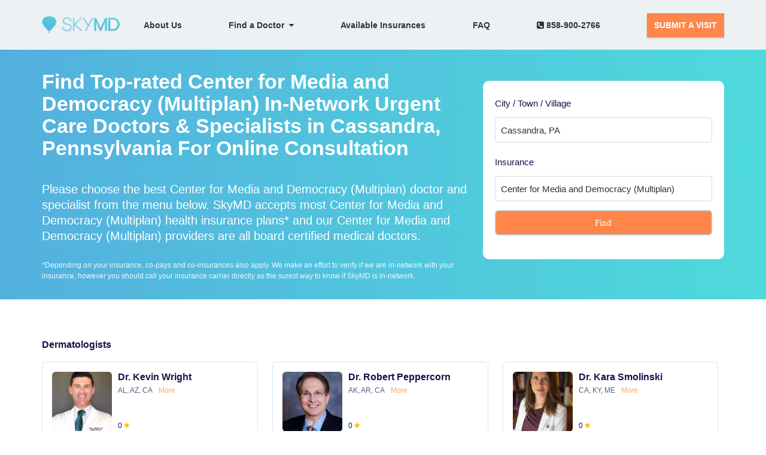

--- FILE ---
content_type: text/html; charset=utf-8
request_url: https://www.skymd.com/insurances/center-for-media-and-democracy-(multiplan)/cassandra-pa
body_size: 14689
content:
<!DOCTYPE html>
<html class=" js flexbox canvas canvastext webgl no-touch geolocation postmessage websqldatabase indexeddb hashchange history draganddrop websockets rgba hsla multiplebgs backgroundsize borderimage borderradius boxshadow textshadow opacity cssanimations csscolumns cssgradients cssreflections csstransforms csstransforms3d csstransitions fontface generatedcontent video audio localstorage sessionstorage webworkers applicationcache svg inlinesvg smil svgclippaths"><!--<![endif]-->
<head>
  <meta http-equiv="Content-Type" content="text/html; charset=UTF-8">
  <meta charset="utf-8">
  <meta name="language" content="english">
  <meta name="viewport" content="width=device-width, user-scalable=no, initial-scale=1.0, minimum-scale=1.0, maximum-scale=1.0">

  <link rel="icon" type="image/png" sizes="32x32" href="https://skymd-web-images.s3.amazonaws.com/images/favicon-32x32.png">
  <link rel="canonical" href="https://www.skymd.com/insurances/center-for-media-and-democracy-(multiplan)/cassandra-pa" />
  <title>Find Top-rated Center for Media and Democracy (Multiplan) In-Network Urgent Care Doctors &amp; Specialists in Cassandra, Pennsylvania For Online Consultation | SkyMD</title>
  <meta property="og:title" content="Find Top-rated Center for Media and Democracy (Multiplan) In-Network Urgent Care Doctors &amp; Specialists in Cassandra, Pennsylvania For Online Consultation | SkyMD" />
  <meta property="og:description" content="SkyMD provides top rated online Center for Media and Democracy (Multiplan) In-Network Urgent Care doctors, Dermatology, Pediatrici specialists in Cassandra, Pennsylvania for online consultation" />
  <meta property="og:image" content="https://skymd-web-images.s3.amazonaws.com/images/logo-small.png" />
  <meta name="description" id="description" content="SkyMD provides top rated online Center for Media and Democracy (Multiplan) In-Network Urgent Care doctors, Dermatology, Pediatrici specialists in Cassandra, Pennsylvania for online consultation">
  <meta name="author" id="author" content="">
  <meta name="title" id="title" content="Find Top-rated Center for Media and Democracy (Multiplan) In-Network Urgent Care Doctors &amp; Specialists in Cassandra, Pennsylvania For Online Consultation | SkyMD">
  <meta name="keywords" id="keywords" content="Center for Media and Democracy (Multiplan) in-network top rated online doctors and specialists,Center for Media and Democracy (Multiplan) participating high-rated telemedicine providers and specialists,Center for Media and Democracy (Multiplan) approved top virtual doctors and specialists,Center for Media and Democracy (Multiplan) insurance top telehealth providers and specialists,Center for Media and Democracy (Multiplan) network top virtual physicians and specialists,Center for Media and Democracy (Multiplan) covered top telemedicine doctors and specialistsonline urgent care,online dermatologist,online pediatrician,online primary care">
  <meta name="twitter:site" content="@getSkyMD">
  <meta name="twitter:card" content="SkyMD">
  <meta name="twitter:creator" content="@getSkyMD">
  <meta property="twitter:url" content="https://www.skymd.com/insurances/center-for-media-and-democracy-(multiplan)/cassandra-pa">
  <meta name="twitter:title" content="Find Top-rated Center for Media and Democracy (Multiplan) In-Network Urgent Care Doctors &amp; Specialists in Cassandra, Pennsylvania For Online Consultation | SkyMD">
  <meta name="twitter:description" content="SkyMD provides top rated online Center for Media and Democracy (Multiplan) In-Network Urgent Care doctors, Dermatology, Pediatrici specialists in Cassandra, Pennsylvania for online consultation">
  <meta name="twitter:image" content="https://eric-skymd-assets.s3.amazonaws.com/images/new_images/logo.png">
  <meta name="twitter:image:alt" content="SkyMD.com">
    <meta name="robots" content="index, follow"/>


    <link rel="stylesheet" href="https://cdnjs.cloudflare.com/ajax/libs/tiny-slider/2.9.4/tiny-slider.css">
    <link rel="stylesheet" href="https://code.jquery.com/ui/1.10.4/themes/ui-lightness/jquery-ui.css">

  <link rel="stylesheet" href="/assets/patient_splash-a469e462349c6b11fd0343d9e5345469b3320f21815150d3561224937d5335f8.css" media="all" />

  

    <!-- Google Tag Manager -->
  <script>(function(w,d,s,l,i){w[l]=w[l]||[];w[l].push({'gtm.start':
  new Date().getTime(),event:'gtm.js'});var f=d.getElementsByTagName(s)[0],
  j=d.createElement(s),dl=l!='dataLayer'?'&l='+l:'';j.async=true;j.defer=true;j.src=
  'https://www.googletagmanager.com/gtm.js?id='+i+dl;f.parentNode.insertBefore(j,f);
  })(window,document,'script','dataLayer','GTM-P72DC2Z');</script>
<!-- End Google Tag Manager -->


  <script>
  (function(i,s,o,g,r,a,m){i['GoogleAnalyticsObject']=r;i[r]=i[r]||function(){
    (i[r].q=i[r].q||[]).push(arguments)},i[r].l=1*new Date();a=s.createElement(o),
    m=s.getElementsByTagName(o)[0];a.async=1;a.defer=true;a.src=g;m.parentNode.insertBefore(a,m)
  })(window,document,'script','//www.google-analytics.com/analytics.js','ga');
  ga('create', 'UA-59744399-1', 'auto');
  ga('send', 'pageview');
  </script>

<!-- Facebook Pixel Code -->
  <script>
    !function(f,b,e,v,n,t,s)
    {if(f.fbq)return;n=f.fbq=function(){n.callMethod?
    n.callMethod.apply(n,arguments):n.queue.push(arguments)};
    if(!f._fbq)f._fbq=n;n.push=n;n.loaded=!0;n.version='2.0';
    n.queue=[];t=b.createElement(e);t.async=!0;t.defer=true;
    t.src=v;s=b.getElementsByTagName(e)[0];
    s.parentNode.insertBefore(t,s)}(window, document,'script',
    'https://connect.facebook.net/en_US/fbevents.js');
    fbq('init', '559932254422759');
    fbq('track', 'PageView');
  </script>
  <noscript><img height="1" width="1" style="display:none"
    src="https://www.facebook.com/tr?id=559932254422759&ev=PageView&noscript=1"/>
  </noscript>
<!-- End Facebook Pixel Code -->

<!-- MS Clarity Code -->
<script type="text/javascript">
  (function(c,l,a,r,i,t,y){
      c[a]=c[a]||function(){(c[a].q=c[a].q||[]).push(arguments)};
      t=l.createElement(r);t.async=1;t.src="https://www.clarity.ms/tag/"+i;
      y=l.getElementsByTagName(r)[0];y.parentNode.insertBefore(t,y);
  })(window, document, "clarity", "script", "bbmhvxyzu7");
</script>
<!-- End MS Clarity Code -->
</head>

<body id="home" cz-shortcut-listen="true" style="overflow: visible;" ng-app="app">
  <script src="https://code.jquery.com/jquery-3.4.1.min.js"></script>
    <!-- Google Tag Manager (noscript) -->
    <noscript><iframe rel='dns-prefetch' src="https://www.googletagmanager.com/ns.html?id=GTM-P72DC2Z"
    height="0" width="0" style="display:none;visibility:hidden"></iframe></noscript>
    <!-- End Google Tag Manager (noscript) -->
      <header class="new_navbar">
  <div class="container">
      <a class="new_navbar_brand" href="/">
        <img id="skymd_logo_mobile" src="https://skymd-web-images.s3.amazonaws.com/images/new_images/logo.png" alt="SkyMD">
      </a>
    <input id="new_navbar_toggle_input" type="checkbox" onchange="onMenuClick()" />
    <a id="track_fixed_see_a_doctor" class="new_navbar_fixed_btn" target="_blank" href="https://patient.skymd.com/signup">SEE A DOCTOR</a>
    <nav class="new_navbar_nav">
      <ul>
        <li>
          <a class="" href="/about">About Us</a>
        </li>
        <li class="dropdown">
          <button class="dropdown-btn" onclick="openSubMenu()">Find a Doctor&nbsp;&nbsp;<i class="fa fa-caret-down" aria-hidden="true"></i></button>
          <div class="dropdown-content">
            <a class="" href="/dermatologist-near-me">Dermatologists Online</a>
            <a class="" href="/urgent-care-near-me">Urgent Care Online</a>
            <a class="" href="/pediatrician-near-me">Pediatrician Online</a>
          </div>
        </li>
        <li class="hide-submenu">
          &emsp;<a class="" href="/dermatologist-near-me">Dermatologists Online</a>
        </li>
        <li class="hide-submenu">
          &emsp;<a class="" href="/urgent-care-near-me">Urgent Care Online</a>
        </li>
        <li class="hide-submenu">
          &emsp;<a class="" href="/pediatrician-near-me">Pediatrician Online</a>
        </li>
        <li class="hidden">
          <a id="track_click_patient_link" class="GTM_patient_portal_header_link" target="_blank" href="https://patient.skymd.com/signup">
            New Patients
          </a>
        </li>
        <li>
          <a id="track_click_insurances_link" href="/insurances">
            Available Insurances
          </a>
        </li>
        <li>
          <a class="" href="https://www.skymd.com/faq">FAQ</a>
        </li>
        <li>
          <a href="tel:8589002766"><i class="fa fa-phone-square" aria-hidden="true"></i>&nbsp;858-900-2766</a>
        </li>
        <li>
          <a id="track_click_button" class="new_navbar_btn" target="_blank" href="https://patient.skymd.com/signup">SUBMIT A VISIT</a>
        </li>
      </ul>
    </nav>
    <label for="new_navbar_toggle_input" class="new_navbar_toggle_button">
        <i id="new_navbar_toggle_icon" class="fa fa-bars"></i>
    </label>
  </div>
</header>

<script>

function onMenuClick() {
  var hamburgerIcon = document.getElementById('new_navbar_toggle_icon');
  var menuCheckboxInput = document.getElementById('new_navbar_toggle_input');

    if(menuCheckboxInput.checked === true) {
      hamburgerIcon.classList.remove('fa-bars');
      hamburgerIcon.classList.add('fa-times');
    } else {
      hamburgerIcon.classList.remove('fa-times');
      hamburgerIcon.classList.add('fa-bars');
    }
}

  function openSubMenu() {
    var submenuItems = document.querySelectorAll('.hide-submenu');

    var hidden = submenuItems.length > 0;

    if (hidden) {
      for (var i = 0; i < submenuItems.length; i++) {
        submenuItems[i].classList.remove('hide-submenu');
        submenuItems[i].classList.add('show-submenu');
      }
    } else {
      submenuItems = document.querySelectorAll('.show-submenu');
      for (var i = 0; i < submenuItems.length; i++) {
        submenuItems[i].classList.remove('show-submenu');
        submenuItems[i].classList.add('hide-submenu');
      }
    }
  }

  (function() {

    var currentPath = window.location.pathname;

    if (window.matchMedia('(max-width: 767px)').matches && currentPath !== '/') {
      document.getElementsByClassName('new_navbar_fixed_btn')[0].style.display = 'block';
    }

    switch (currentPath) {
    case '/':
      document.getElementById('track_click_patient_link').setAttribute('id', 'hpvisit_1');
      document.getElementById('track_click_button').setAttribute('id', 'hpvisit_2');
      // document.getElementById('track_fixed_see_a_doctor').setAttribute('id', 'hpfloat');
      break;
    case '/about':
      document.getElementById('track_click_patient_link').setAttribute('id', 'auvisit_1');
      document.getElementById('track_click_button').setAttribute('id', 'auvisit_2');
      document.getElementById('track_fixed_see_a_doctor').setAttribute('id', 'aufloat');
      break;
    case '/dermatologist-near-me':
      document.getElementById('track_click_patient_link').setAttribute('id', 'dnmvisit_1');
      document.getElementById('track_click_button').setAttribute('id', 'dnmvisit_2');
       document.getElementById('track_fixed_see_a_doctor').setAttribute('id', 'dnmfloat');
      break;
    case '/faq':
      document.getElementById('track_click_patient_link').setAttribute('id', 'faqvisit_1');
      document.getElementById('track_click_button').setAttribute('id', 'faqvisit_2');
      document.getElementById('track_fixed_see_a_doctor').setAttribute('id', 'faqfloat');
      break;
    case '/insurances':
      document.getElementById('track_click_patient_link').setAttribute('id', 'insvisit_1');
      document.getElementById('track_click_button').setAttribute('id', 'insvisit_2');
      document.getElementById('track_fixed_see_a_doctor').setAttribute('id', 'insfloat');
      break; 
    case '/contact':
      document.getElementById('track_click_patient_link').setAttribute('id', 'contvisit_1');
      document.getElementById('track_click_button').setAttribute('id', 'contvisit_2');
      document.getElementById('track_fixed_see_a_doctor').setAttribute('id', 'contactfloat');
      break; 
    case '/privacy':
      document.getElementById('track_click_patient_link').setAttribute('id', 'ppvisit_1');
      document.getElementById('track_click_button').setAttribute('id', 'ppvisit_2');
      document.getElementById('track_fixed_see_a_doctor').setAttribute('id', 'ppfloat');     
      break; 
    case '/tnc':
      document.getElementById('track_click_patient_link').setAttribute('id', 'tncvisit_1');
      document.getElementById('track_click_button').setAttribute('id', 'tncvisit_2');
      document.getElementById('track_fixed_see_a_doctor').setAttribute('id', 'tncfloat'); 
      break; 
    case '/press':
      document.getElementById('track_click_patient_link').setAttribute('id', 'pressvisit_1');
      document.getElementById('track_click_button').setAttribute('id', 'pressvisit_2');
      document.getElementById('track_fixed_see_a_doctor').setAttribute('id', 'pressfloat'); 
      break; 
    default:
      break;  
    }

    if(currentPath.indexOf('/conditions') > -1) {
      document.getElementById('track_click_patient_link').setAttribute('id', 'condvisit_1');
      document.getElementById('track_click_button').setAttribute('id', 'condvisit_2');
      document.getElementById('track_fixed_see_a_doctor').setAttribute('id', 'condfloat');
    }

  })();
</script>

  
<div id="featured_dermatologists">
  <section id="head" class="skymd-gradient-bg">
    <div id="head-section" class="container">
      <div id="head-details">
        <h1>Find Top-rated Center for Media and Democracy (Multiplan) In-Network Urgent Care Doctors &amp; Specialists in Cassandra, Pennsylvania For Online Consultation</h1>
        <br>
        <h2>Please choose the best Center for Media and Democracy (Multiplan) doctor and specialist from the menu below. SkyMD accepts most Center for Media and Democracy (Multiplan) health insurance plans* and our Center for Media and Democracy (Multiplan) providers are all board certified medical doctors.</h2>
        <br>
        <p class="insurance-detail-disclaimer">
          *Depending on your insurance, co-pays and co-insurances also apply. We make an effort to verify if we are in-network with your insurance, however you should call your insurance carrier directly as the surest way to know if SkyMD is in-network.
        </p>
      </div>
      <div id="head-filters" style="display: none;">
        <form onsubmit="onFormSubmit(); return false;">
          <div class="form-group">
            <input type="text" class="form-control" style="display: none;" id="insurance-id" value="828" />
            <input type="text" class="form-control" style="display: none;" id="insurance-param" value="center-for-media-and-democracy-(multiplan)" />
            <input type="text" class="form-control" style="display: none;" id="location-param" value="cassandra-pa" />
            <label style="font-weight: 500; color: #121549; width: 100%; text-align: left;">City / Town / Village</label>
            <input type="search" class="form-control mobile-select" style="margin-bottom: 15px;" id="state-text" placeholder="Enter City / Town / Village" value="Cassandra, PA" />
            <label style="font-weight: 500; color: #121549; width: 100%; text-align: left;">Insurance</label>
            <input type="search" class="form-control mobile-select" style="margin-bottom: 15px;" id="insurance-text" placeholder="Enter Insurance" value="Center for Media and Democracy (Multiplan)" />
            <button type="submit" class="form-control" style="background-color: #ff8648; color: #fff; font-weight: 500; font-family: 'MuseoSans', san-serif;" >
              Find
            </button>
          </div>
        </div>
      </div>
    </div>
  </section>
  
  <div id="loader"></div>
  <div id="error_message" style="margin-top: 15px; text-align: center; color: red;"></div>

  <section id="all-providers" class="container providers-container">
  </section>

</div>

<style type="text/css">
  input[type="search"]::-webkit-search-cancel-button {
    /* Remove default */
    -webkit-appearance: none;
      
    height: 20px;
    width: 20px;
    background-image: url('data:image/svg+xml,%3Csvg xmlns="http://www.w3.org/2000/svg" style="width: 20px; height: 20px;" viewBox="0 0 20 20" fill="grey"%3E%3Cpath fill-rule="evenodd" d="M10 18a8 8 0 100-16 8 8 0 000 16zM8.707 7.293a1 1 0 00-1.414 1.414L8.586 10l-1.293 1.293a1 1 0 101.414 1.414L10 11.414l1.293 1.293a1 1 0 001.414-1.414L11.414 10l1.293-1.293a1 1 0 00-1.414-1.414L10 8.586 8.707 7.293z" clip-rule="evenodd" /%3E%3C/svg%3E');
  }

  #head {
    display: flex;
    justify-content: center;
  }

  #head-section {
    display: flex;
    justify-content: space-between;
    align-items: center;
  }

  #head-details {
    flex: 2;
    max-width: max-content !important; 
    padding: 0 !important;
    margin: 0 !important;
  }
  #head-details h1, h2 {
    text-align: left;
  }

  #head-filters {
    flex: 1;
    margin-left: 10px;
    padding: 20px;
    width: 100%;
    background-color: #FFF;
    border-radius: 10px;
  }

  #loader {
    border: 18px solid #f3f3f3;
    border-radius: 50%;
    border-top: 16px solid #3498db;
    width: 75px;
    height: 75px;
    -webkit-animation: spin 2s linear infinite; /* Safari */
    animation: spin 2s linear infinite;
    position: absolute; 
    top: 0; 
    bottom: 0; 
    left: 0; 
    right: 0; 
    margin: auto; 
  }

  .providers-heading {
    font-weight: 600;
    color: #121549;
  }

  .providers_list {
    display: flex;
    flex-wrap: wrap;
    justify-content: space-between;
    align-items: center;
    row-gap: 20px;
  }

  .insurance {
    flex: 50%;
  }

  .insurance-link {
    font-size: 14px;
    font-weight: 500;
    letter-spacing: 0.77px;
    color: #121549;
  }

  .insurance-provider-container {
    display: flex;
    justify-content: space-between;
    align-items: flex-start;
  }

  .provider-card {
    padding: 16px;
    border: 1px solid #D3E7F1;
    border-radius: 6px;
    display: flex !important;
    flex-direction: column;
    justify-content: space-between;
  }

  .provider-card:not(:first-child) {
    margin-left: 24px;
  }

  .provider-card__head {
    margin-bottom: 10px;
    display: flex;
  }

  .provider-card__tail {
    display: flex;
    flex-direction: column;
    justify-content: space-between;
  }
  
  .provider-card__image {
    width: 100px;
    height: 100px;
    object-fit: cover;
    border-radius: 6px;
  }

  .provider-card__details {
    margin-left: 10px;
    display: flex;
    flex-direction: column;
    justify-content: space-between;
  }

  .provider-card__details--general {
    display: flex;
    flex-direction: column;
  }

  .provider-name {
    margin: 0;
    font-size: 16px;
    font-weight: 600;
    line-height: 1.1;
    color: #121549;
  }

  .provider-city {
    margin: 0;
    margin-top: 4px;
    font-size: 12px;
    font-weight: 300;
    color: #121549;
    opacity: 0.7;
  }

  .provider-card__details--rating {
    display: flex;
    align-items: center;
  }

  .provider-rating {
    margin: 0;
    font-size: 12px;
    font-weight: 300;
    color: #121549;
  }

  .provider-desc {
    margin: 0;
    font-size: 12px;
    font-weight: 300;
    color: #121549;
  }
  
  .provider-cta {
    margin-top: 10px;
    background-color: #ff7d2f;
    font-size: 12px;
    font-weight: bold;
    color: #FFF;
  }
  
  .provider-cta:hover {
    background-color: #ff7d2f;
    color: #FFF;
    opacity: 0.9;
  }

  .dropdown-menu {
    position: relative;
    max-width: 300px;
  }

  .tns-item, tns-item img {
    perspective: 1000;
    backface-visibility: hidden;
    transform: translate3d(0, 0, 0);
    -webkit-perspective: 1000;
    -webkit-backface-visibility: hidden;
    -webkit-transform: translate3d(0, 0, 0);
  }

  .ui-autocomplete {
    max-height: 200px;
    overflow-y: auto;
    overflow-x: hidden;
  }

  * html .ui-autocomplete {
    height: 100px;
  }

  .ui-menu .ui-menu-item a {
    font-weight: 500;
  }

  .ui-menu .ui-menu-item a.ui-state-focus {
    margin: 0;
    font-family: "MuseoSans", sans-serif;
    font-weight: 500;
  }

  .ui-widget-content {
    font-family: "MuseoSans", sans-serif;
    background: #FFF;
    color: #121549;
  }

  .ui-widget-content .ui-state-focus {
    border: 1px solid #59bdf1;
    font-family: "MuseoSans", sans-serif;
    background: #59bdf1;
    font-weight: 500;
    color: #FFF;
  }

  .insurance-detail-disclaimer {
    margin: 0 !important;
    font-weight: 300;
    font-size: 12px !important;
    text-align: left;
    line-height: 1.5;
    opacity: 0.9;
  }

  @media all and (max-width: 990px) {
    div#featured_dermatologists section#head {
      display: block;
    }
  }

  @media all and (max-width: 520px) {
    #head-section {
      flex-direction: column;
    }

    #head-filters {
      margin-left: 0;
    }

    .insurance {
      flex: 100%;
      text-align: center;
    }

    .provider-card:not(:first-child) {
      margin-left: 0;
    }

    .dropdown-menu {
      position: relative;
      max-width: 100%;
    }

    .insurance-detail-disclaimer {
      margin-bottom: 20px !important;
    }
  }
</style>

<script type="text/javascript">
  function populateProviders (providers) {
    var spec = providers.speciality_name.toLowerCase().split(" ")[0];

    $('#all-providers').html(function(i, content) {
      return `${content}<br /><div id="${spec}-providers">
        <p class="providers-heading">
          ${providers.speciality_name}
        </p>
        <div id="${spec}-providers-section" class="provider-slider insurance-provider-container">
        </div>
        <div id="${spec}_providers_control_container" style="margin-top: 10px; display: flex; justify-content: center;">
          <button type="button" style="border-width: 1px; border-radius: 50%; background-color: rgba(18, 21, 73, 0.2); padding: 8px;"><i class="fa fa-long-arrow-left" style="color: #121549;"></i></button>
          <button type="button" style="margin-left: 12px; border-width: 1px; border-radius: 50%; background-color: rgba(18, 21, 73, 0.2); padding: 8px;"><i class="fa fa-long-arrow-right" style="color: #121549;"></i></button>
        </div>
      </div>`;
    });

    var providers_section_html = '';

    providers.providers.forEach(function(provider) {
      var more = '';

      if (provider.licensed_states.length > 3) {
        more = '<span style="display: inline-block; margin-left: 10px; color: #ff7d2f;">More</span>';
      }

      providers_section_html += `<div class="provider-card">
        <a href="${provider.page_url}" title="Learn more">
          <div class="provider-card__head">
            <img src="${provider.gravatar}" class="provider-card__image" />
            <div class="provider-card__details">
              <div class="provider-card__details--general">
                <p class="provider-name">${provider.name}</p>
                <p class="provider-city">${provider.licensed_states.slice(0, 3).join(', ')}${more}</p>
              </div>
              <div class="provider-card__details--rating">
                <p class="provider-rating">${provider.rating}</p>
                <i class="fa fa-star" style="color: rgb(255, 193, 7); font-size: 10px;margin-left: 3px;" aria-hidden="true">
                </i>
              </div>
            </div>
          </div>
          <div class="provider-card__tail">
            <div class="provider-desc" data-show>
              ${provider.about ? provider.about : ""}
            </div>
            <a href="https://patient.skymd.com/signup/${provider.practice_id}/${provider.id}/828" class="provider-cta btn btn-default">
              Consult Now
            </a>
          </div>
        </a>
      </div>`;
    });

    $(`#${spec}-providers-section`).html(providers_section_html);
  }

  function onFormSubmit() {
    var stateVal = $("#state-text").val();
    var insuranceParam = $("#insurance-param").val();
    var cityParam = $("#location-param").val();

    if (stateVal.length > 0 && cityParam) {
      location.href = `/insurances/${insuranceParam}/${cityParam}`;
    } else {
      location.href = `/insurances/${insuranceParam}`;
    }
  }

  function fetchInsurances() {
    var stateText = $("#state-text").val().split(' ').reverse()[0].trim();
    var insuranceVal = $("#insurance-id").val();

    $.ajax({
      url: '/api/v1/websites/providers.json',
      type: 'GET',
      data: {
        "insurance_id": insuranceVal,
        "state": stateText
      },
      beforeSend: function() {
        $('#loader').show();
      },
      complete: function() {
        $('#loader').hide();
      },
      success: function(data) {
        var providersPresent = Object.keys(data).some(speciality => {
          return data[speciality].providers.length > 0;
        });

        if (providersPresent) {
          $('#all-providers').show();
          $('#error_message').html("");

          var sliders = [];

          Object.keys(data).map(speciality => {
            if (data[speciality].providers.length > 0) {
              populateProviders(data[speciality]);

              sliders.push(data[speciality].speciality_name.toLowerCase().split(" ")[0])
            }
          });

          init();

          sliders.forEach(slider => {
            var slider = tns({
              container: `#${slider}-providers-section`,
              slideBy: 'page',
              arrowKeys: true,
              controlsContainer: `#${slider}_providers_control_container`,
              nav: false,
              loop: false,
              preventScrollOnTouch: 'auto',
              responsive: {
                996: {
                  items: 3
                },
                768 : {
                  items: 2
                }
              }
            });
          })
        } else {
          $('.providers-container').hide();
          $('#error_message').html("<p>No providers available in your area at present</p>");
        }
      }
    });
  }

  window.onload = function() {
    $("#head-filters").css("display", "block");
    $('#loader').hide();

    $('#state-text').autocomplete({
      autoFocus: true,
      delay: 500,
      source: function(request, response) {
        $.ajax({
          url: '/location-search.json?q=' + request.term,
          type: 'GET',
          success: function(data) {
            if (data.length > 0) {
              response(data.map(function(address) {
                return {
                  ...address,
                  label: address.display_name,
                  value: address.display_name,
                };
              }));
            } else {
              var result = [
                {
                  label: 'No matches found', 
                  value: ''
                }
              ];
              response(result);
            }
          }
        });
      },
      select: function( event, ui ) {
        if (ui.item.location) {
          $("#location-param").val(ui.item.location);
        }
      }
    });

    $("#insurance-text").autocomplete({
      autoFocus: true,
      delay: 500,
      source: function(request, response) {
        $.ajax({
          url: '/search-insurances.json?q=' + request.term,
          type: 'GET',
          success: function(data) {
            if (data.insurances.length > 0) {
              response(data.insurances.map(function(ins) {
                return {
                  ...ins,
                  label: ins.name,
                  value: ins.name,
                };
              }));
            } else {
              var result = [
                {
                  label: 'No matches found', 
                  value: ''
                }
              ];
              response(result);
            }
          }
        });
      },
      select: function( event, ui ) {
        if (ui.item.url_string) {
          $("#insurance-param").val(ui.item.url_string);
        }
      }
    });

    fetchInsurances();
  }
</script>
    <div class="certifications" style="padding-bottom: 21px;">
  <div class="container">
    <div class="row">
      <div class="col-xs-12">
        <div style="font-weight: 600;" class="section-title">Accreditations and Certifications</div>
				<div class="certification-links">
					<a href="https://www.braintreegateway.com/merchants/7czbb8z3byygprc5/verified" target="_blank">
						<img src="https://s3.amazonaws.com/braintree-badges/braintree-badge-light.png" class="braintree-badge" width="164px" height ="44px" border="0" style="border: 0; margin-bottom: 21px;"/>
					</a>
						<img src="https://skymd-web-images.s3.amazonaws.com/Certifications+and+accreditations/American_Academy_of_Dermatology_logo.svg.png" width="164px" height ="80px" style="border: 0; margin-left: 25px; margin-bottom: 21px; object-fit: contain" class="lozad" loading="lazy" alt="American Academy of Dermatology" />
						<img src="https://skymd-web-images.s3.amazonaws.com/Certifications+and+accreditations/abd+logo.jpg" width="164px" height ="60px"  style="border: 0; margin-left: 25px; margin-bottom: 21px; object-fit: contain" class="lozad" loading="lazy" alt="American Board of Dermatology" />
						<img src="https://skymd-web-images.s3.amazonaws.com/Certifications+and+accreditations/abfm_logo.png" width="164px" height ="60px" style="border: 0; margin-left: 25px; margin-bottom: 21px; object-fit: contain" class="lozad" loading="lazy" alt="American Board of Familiy Medicine" />
				</div>
      </div>
    </div>
  </div>
</div>

    <footer class="home-footer">


  <div class="container">
    <div class="row">
      <div class="footer-column">
        <div class="col-lg-3 col-md-3 col-sm-3 margin-bottom-7">
          <div class="links margin-bottom-7 company-links">
            <div class="footer-app">
              <a href="#" class="logo"><img width="144" height="32" src="https://skymd-web-images.s3.amazonaws.com/images/new_images/logo.png" alt="skymd logo"></a>
            </div>
            <a target="_blank" href="http://blog.skymd.com/" >Blog</a>
            <a href="mailto:support@skymd.com" target="_top">Support</a>
            <a href="https://www.skymd.com/dermatologist-near-me">Dermatologists Online</a>
            <a href="https://www.skymd.com/urgent-care-near-me">Urgent Care Online</a>
            <a href="https://www.skymd.com/pediatrician-near-me">Pediatrician Online</a>
            <a target="_blank" href="https://www.skymd.com/contact">Contact Us</a>
            <a target="_blank" href="https://www.skymd.com/locations">Locations</a>
            <a target="_blank" href="https://www.skymd.com/careers">Careers</a>
            <a href="https://www.skymd.com/tnc">Terms of Service</a>
            <a href="https://www.skymd.com/privacy">Privacy Policy</a>
            <a href="https://www.skymd.com/press">Press</a>
          </div>
        </div>

      <div class="col-lg-6 col-md-6 col-sm-6 margin-bottom-7">
        <div style="padding: 0" class="col-md-6 col-sm-6 margin-bottom-7">
          <div class="links margin-bottom-7 company-links">
            <div class="footer-heading">Urgent Care Conditions</div>
            <div class="footer-list row" style="flex-direction: column;">
                <a id="condlist_footer" class="col-md-8 col-lg-12" href="https://www.skymd.com/conditions/anxiety" target="_blank">
                  Anxiety
                </a>
                <a id="condlist_footer" class="col-md-8 col-lg-12" href="https://www.skymd.com/conditions/asthma" target="_blank">
                  Asthma
                </a>
                <a id="condlist_footer" class="col-md-8 col-lg-12" href="https://www.skymd.com/conditions/bronchitis" target="_blank">
                  Bronchitis
                </a>
                <a id="condlist_footer" class="col-md-8 col-lg-12" href="https://www.skymd.com/conditions/chronic-obstructive-pulmonary-disease" target="_blank">
                  Chronic Obstructive Pulmonary Disease (COPD)
                </a>
                <a id="condlist_footer" class="col-md-8 col-lg-12" href="https://www.skymd.com/conditions/diabetes" target="_blank">
                  Diabetes
                </a>
                <a id="condlist_footer" class="col-md-8 col-lg-12" href="https://www.skymd.com/conditions/ear-infections-otitis-media" target="_blank">
                  Ear Infections (Otitis Media)
                </a>
                <a id="condlist_footer" class="col-md-8 col-lg-12" href="https://www.skymd.com/conditions/high-blood-pressure-hypertension" target="_blank">
                  High Blood Pressure (Hypertension)
                </a>
                <a id="condlist_footer" class="col-md-8 col-lg-12" href="https://www.skymd.com/conditions/migraines" target="_blank">
                  Migraines
                </a>
                <a id="condlist_footer" class="col-md-8 col-lg-12" href="https://www.skymd.com/conditions/pink-eye-and-eye-infections" target="_blank">
                  Pink Eye and Eye Infections
                </a>
                <a id="condlist_footer" class="col-md-8 col-lg-12" href="https://www.skymd.com/conditions/uti" target="_blank">
                  Urinary Tract Infection
                </a>
              <a id="condlist_footer" class="col-md-8 col-lg-12" href="https://www.skymd.com/conditions" target="_blank" style="text-decoration: underline; color: #FF864B;">
                VIEW ALL
              </a>
            </div>
          </div>
        </div>
        <div style="padding: 0" class="col-md-6 col-sm-6 margin-bottom-7">
          <div class="links margin-bottom-7 company-links">
            <div class="footer-heading">Dermatology Conditions</div>
              <div class="footer-list row" style="flex-direction: column;">
                <a id="condlist_footer" class="col-md-8 col-lg-12" href="https://www.skymd.com/conditions/acne-vulgaris-symptoms-and-treatments" target="_blank">
                  Acne
                </a>
                <a id="condlist_footer" class="col-md-8 col-lg-12" href="https://www.skymd.com/conditions/dandruff" target="_blank">
                  Dandruff
                </a>
                <a id="condlist_footer" class="col-md-8 col-lg-12" href="https://www.skymd.com/conditions/eczema" target="_blank">
                  Eczema
                </a>
                <a id="condlist_footer" class="col-md-8 col-lg-12" href="https://www.skymd.com/conditions/hair-loss" target="_blank">
                  Hair Loss
                </a>
                <a id="condlist_footer" class="col-md-8 col-lg-12" href="https://www.skymd.com/conditions/hyperhidrosis" target="_blank">
                  Hyperhidrosis
                </a>
                <a id="condlist_footer" class="col-md-8 col-lg-12" href="https://www.skymd.com/conditions/nail-issue" target="_blank">
                  Nail Issue
                </a>
                <a id="condlist_footer" class="col-md-8 col-lg-12" href="https://www.skymd.com/conditions/psoriasis" target="_blank">
                  Psoriasis
                </a>
                <a id="condlist_footer" class="col-md-8 col-lg-12" href="https://www.skymd.com/conditions/skin-discoloration" target="_blank">
                  Skin Discoloration
                </a>
                <a id="condlist_footer" class="col-md-8 col-lg-12" href="https://www.skymd.com/conditions/warts" target="_blank">
                  Warts
                </a>
              <a id="condlist_footer" class="col-md-8 col-lg-12" href="https://www.skymd.com/conditions" target="_blank" style="text-decoration: underline; color: #FF864B;">
                VIEW ALL
              </a>
            </div>
          </div>
        </div>
      </div>

      <div class="col-lg-3 col-md-3 col-sm-3 margin-bottom-7">
        <div class="links margin-bottom-7 company-links">
          <div class="footer-heading">Insurances</div>
            <div class="footer-list row" style="flex-direction: column;">
                <a id="condlist_footer" class="col-md-8 col-lg-12" href="https://www.skymd.com/insurances/aetna" target="_blank">
                  AETNA
                </a>
                <a id="condlist_footer" class="col-md-8 col-lg-12" href="https://www.skymd.com/insurances/anthem-blue-cross" target="_blank">
                  ANTHEM BLUE CROSS
                </a>
                <a id="condlist_footer" class="col-md-8 col-lg-12" href="https://www.skymd.com/insurances/blue-cross---blue-shield" target="_blank">
                  BLUE CROSS / BLUE SHIELD
                </a>
                <a id="condlist_footer" class="col-md-8 col-lg-12" href="https://www.skymd.com/insurances/cigna" target="_blank">
                  Cigna
                </a>
                <a id="condlist_footer" class="col-md-8 col-lg-12" href="https://www.skymd.com/insurances/medicare" target="_blank">
                  MEDICARE
                </a>
                <a id="condlist_footer" class="col-md-8 col-lg-12" href="https://www.skymd.com/insurances/tricare-for-life" target="_blank">
                  TRICARE FOR LIFE
                </a>
                <a id="condlist_footer" class="col-md-8 col-lg-12" href="https://www.skymd.com/insurances/united-healthcare" target="_blank">
                  United Healthcare
                </a>
              <a id="condlist_footer" class="col-md-8 col-lg-12"
                style="text-decoration: underline; color: #FF864B;"
                href="https://www.skymd.com/insurances" target="_blank">
                VIEW ALL
              </a>
            </div>
        </div>
      </div>

      <div class="col-sm-12 footer-socials">
        <div class="footer-socials-social-handles">
          <a href="https://www.facebook.com/getSkyMD" target="_blank" >
            <svg class="footer-socials-svg-fb" width="28" height="29" viewBox="0 0 28 29" fill="none" xmlns="http://www.w3.org/2000/svg">
              <path d="M28 14.5818C28 21.569 22.8737 27.3615 16.1817 28.4126V18.6558H19.4355L20.055 14.6191H16.1817V12C16.1817 10.8951 16.723 9.81945 18.4567 9.81945H20.2172V6.38245C20.2172 6.38245 18.6188 6.10945 17.0917 6.10945C13.902 6.10945 11.8183 8.04262 11.8183 11.5415V14.618H8.27283V18.6546H11.8183V28.4115C5.1275 27.3591 0 21.5678 0 14.5818C0 6.85029 6.2685 0.581787 14 0.581787C21.7315 0.581787 28 6.84912 28 14.5818Z" fill="none"/>
            </svg>
          </a>
          <a href="https://www.instagram.com/skymd_inc/" target="_blank" >
            <svg class="footer-socials-svg-insta" width="28" height="29" viewBox="0 0 28 29" fill="none" xmlns="http://www.w3.org/2000/svg">
              <g clip-path="url(#clip0_2962_5586)">
                <path d="M14 3.01892C17.738 3.01892 18.1813 3.03292 19.6572 3.10058C21.1832 3.17058 22.7547 3.51825 23.8665 4.63008C24.9888 5.75242 25.326 7.30875 25.396 8.83942C25.4637 10.3152 25.4777 10.7586 25.4777 14.4966C25.4777 18.2346 25.4637 18.6779 25.396 20.1537C25.3272 21.6716 24.9713 23.2582 23.8665 24.3631C22.7442 25.4854 21.189 25.8226 19.6572 25.8926C18.1813 25.9602 17.738 25.9742 14 25.9742C10.262 25.9742 9.81867 25.9602 8.34283 25.8926C6.83667 25.8237 5.229 25.4597 4.1335 24.3631C3.017 23.2466 2.674 21.6751 2.604 20.1537C2.53633 18.6779 2.52233 18.2346 2.52233 14.4966C2.52233 10.7586 2.53633 10.3152 2.604 8.83942C2.67283 7.32741 3.03217 5.73142 4.1335 4.63008C5.2535 3.51008 6.81567 3.17058 8.34283 3.10058C9.81867 3.03292 10.262 3.01892 14 3.01892ZM14 0.496582C10.1978 0.496582 9.72067 0.512915 8.22733 0.580582C6.06317 0.679749 3.91417 1.28175 2.34967 2.84625C0.779333 4.41658 0.183167 6.56092 0.084 8.72392C0.0163333 10.2172 0 10.6944 0 14.4966C0 18.2987 0.0163333 18.7759 0.084 20.2692C0.183167 22.4311 0.7875 24.5859 2.34967 26.1469C3.91883 27.7161 6.06667 28.3134 8.22733 28.4126C9.72067 28.4802 10.1978 28.4966 14 28.4966C17.8022 28.4966 18.2793 28.4802 19.7727 28.4126C21.9357 28.3134 24.087 27.7102 25.6503 26.1469C27.2218 24.5754 27.8168 22.4322 27.916 20.2692C27.9837 18.7759 28 18.2987 28 14.4966C28 10.6944 27.9837 10.2172 27.916 8.72392C27.8168 6.55975 27.2137 4.40958 25.6503 2.84625C24.0835 1.27942 21.9298 0.678582 19.7727 0.580582C18.2793 0.512915 17.8022 0.496582 14 0.496582Z" fill="none"/>
                <path d="M13.9995 7.30762C10.0294 7.30762 6.81055 10.5265 6.81055 14.4966C6.81055 18.4668 10.0294 21.6856 13.9995 21.6856C17.9697 21.6856 21.1885 18.4668 21.1885 14.4966C21.1885 10.5265 17.9697 7.30762 13.9995 7.30762ZM13.9995 19.1633C11.4224 19.1633 9.33288 17.0738 9.33288 14.4966C9.33288 11.9195 11.4224 9.82995 13.9995 9.82995C16.5767 9.82995 18.6662 11.9195 18.6662 14.4966C18.6662 17.0738 16.5767 19.1633 13.9995 19.1633Z" fill="none"/>
                <path d="M21.473 8.7029C22.4008 8.7029 23.153 7.95073 23.153 7.0229C23.153 6.09506 22.4008 5.3429 21.473 5.3429C20.5451 5.3429 19.793 6.09506 19.793 7.0229C19.793 7.95073 20.5451 8.7029 21.473 8.7029Z" fill="none"/>
              </g>
              <defs>
                <clipPath id="clip0_2962_5586">
                  <rect width="28" height="28" fill="white" transform="translate(0 0.496582)"/>
                </clipPath>
              </defs>
            </svg>
          </a>
          <a href="https://www.linkedin.com/company/6384903?trk=tyah&trkInfo=clickedVertical%3Acompany%2CclickedEntityId%3A6384903%2Cidx%3A2-1-2%2CtarId%3A1469489711621%2Ctas%3Askymd" target="_blank" >
            <svg class="footer-socials-svg-linkedin" width="24" height="25" viewBox="0 0 24 25" fill="none" xmlns="http://www.w3.org/2000/svg">
              <path d="M20.1728 20.7484H16.6647V15.2546C16.6647 13.9444 16.6413 12.2586 14.84 12.2586C13.013 12.2586 12.733 13.6854 12.733 15.1601V20.7484H9.226V9.45043H12.5942V10.9939H12.6408C13.328 9.82026 14.6043 9.1191 15.9635 9.16926C19.5195 9.16926 20.174 11.5084 20.174 14.5499L20.1728 20.7484ZM5.2675 7.90577C4.14283 7.90577 3.23167 6.9946 3.23167 5.86993C3.23167 4.74527 4.14283 3.8341 5.2675 3.8341C6.39217 3.8341 7.30333 4.74527 7.30333 5.86993C7.30333 6.9946 6.39217 7.90577 5.2675 7.90577ZM7.021 20.7484H3.50933V9.45043H7.021V20.7484ZM21.9217 0.576765H1.7465C0.793333 0.566265 0.0116667 1.33043 0 2.2836V22.5416C0.0116667 23.4959 0.793333 24.2601 1.7465 24.2496H21.9217C22.8772 24.2613 23.6623 23.4971 23.6752 22.5416V2.28243C23.6612 1.32693 22.876 0.562765 21.9217 0.575599" fill="none"/>
            </svg>
          </a>
          <a href="https://twitter.com/getSkyMD" target="_blank" >
            <svg class="footer-socials-svg-twitter" width="28" height="29" viewBox="0 0 28 29" fill="none" xmlns="http://www.w3.org/2000/svg">
              <g clip-path="url(#clip0_2962_5596)">
                <path d="M25.1335 8.78461C25.1498 9.03078 25.1498 9.27811 25.1498 9.52661C25.1498 17.1181 19.3702 25.8716 8.80483 25.8716V25.8669C5.684 25.8716 2.62733 24.9779 0 23.2921C0.453833 23.3469 0.91 23.3738 1.36733 23.3749C3.955 23.3773 6.468 22.5093 8.5015 20.9109C6.04333 20.8643 3.88733 19.2613 3.13483 16.9209C3.99583 17.0866 4.8825 17.0528 5.72833 16.8229C3.04733 16.2816 1.12 13.9261 1.12 11.1914C1.12 11.1669 1.12 11.1424 1.12 11.1191C1.91917 11.5648 2.81283 11.8109 3.7275 11.8378C1.20283 10.1519 0.4235 6.79428 1.94833 4.16928C4.865 7.75795 9.16883 9.93961 13.7877 10.1718C13.3245 8.17678 13.958 6.08611 15.449 4.68261C17.7625 2.50678 21.4013 2.61878 23.5772 4.93228C24.864 4.67911 26.0972 4.20661 27.2253 3.53811C26.796 4.86811 25.8988 5.99745 24.6995 6.71611C25.8393 6.57961 26.9512 6.27511 28 5.81078C27.2288 6.96461 26.2582 7.97145 25.1335 8.78461Z" fill="none"/>
              </g>
              <defs>
                <clipPath id="clip0_2962_5596">
                  <rect width="28" height="28" fill="white" transform="translate(0 0.496582)"/>
                </clipPath>
              </defs>
            </svg>
          </a>
          <a href="https://www.youtube.com/channel/UCooxa7jIVNbk5aKDc23PRWA" target="_blank" >
            <svg class="footer-socials-svg-yt" width="28" height="29" viewBox="0 0 28 29" fill="none" xmlns="http://www.w3.org/2000/svg">
              <g clip-path="url(#clip0_2962_5598)">
                <path d="M27.4143 7.71355C27.0923 6.50138 26.1438 5.54588 24.9387 5.22155C22.7558 4.63355 14 4.63354 14 4.63354C14 4.63354 5.24417 4.63355 3.06017 5.22155C1.85617 5.54588 0.907667 6.50021 0.585667 7.71355C0 9.91155 0 14.4965 0 14.4965C0 14.4965 0 19.0815 0.585667 21.2795C0.907667 22.4917 1.85617 23.4472 3.06133 23.7715C5.24417 24.3595 14 24.3595 14 24.3595C14 24.3595 22.7558 24.3595 24.9398 23.7715C26.1438 23.4472 27.0923 22.4929 27.4155 21.2795C28 19.0815 28 14.4965 28 14.4965C28 14.4965 28 9.91155 27.4143 7.71355ZM11.137 18.6604V10.3327L18.4543 14.4965L11.137 18.6604Z" fill="none"/>
              </g>
              <defs>
                <clipPath id="clip0_2962_5598">
                  <rect width="28" height="28" fill="white" transform="translate(0 0.496582)"/>
                </clipPath>
              </defs>
            </svg>
          </a>
        </div>

        <div class="footer-socials-tele-link">
          <a href="tel:8589002766">
            <svg width="24" height="25" viewBox="0 0 24 25" fill="none" xmlns="http://www.w3.org/2000/svg">
              <path d="M12 0.496582C5.383 0.496582 0 5.87958 0 12.4966C0 19.1136 5.383 24.4966 12 24.4966C18.617 24.4966 24 19.1136 24 12.4966C24 5.87958 18.617 0.496582 12 0.496582ZM17.665 17.0836L17.143 17.6836C16.592 18.2356 15.866 18.4966 15.143 18.4966C11.429 18.4966 6 13.3536 6 9.35358C6 8.63058 6.261 7.90458 6.813 7.35358L7.413 6.83158C7.859 6.38558 8.583 6.38558 9.029 6.83158L10.029 8.13358C10.475 8.57958 10.475 9.30358 10.029 9.74958L9.178 10.8186C10.079 13.0626 11.607 14.5286 13.678 15.3186L14.747 14.4676C15.193 14.0216 15.917 14.0216 16.363 14.4676L17.665 15.4676C18.111 15.9136 18.111 16.6376 17.665 17.0836Z" fill="#141414"/>
            </svg>
            &nbsp;&nbsp;858-900-2766
          </a>
        </div>
      </div>

      <div class="col-sm-12 footer-copy">
        <div class="footer-copy-separator"></div>
        <p class="footer-copy-text"></p>
      </div>

    </div>
  </div>
</footer>

<style>
footer.home-footer {
  background-color: #FAFAFA;
}

.footer-list {
  display: flex;
  flex-wrap: wrap;
    gap: 2px 0px;
}
.fsocial {
  display: flex;
  flex-direction: column;
  gap: 14px;
}
.footer-app {
  padding-bottom: 10px;
  text-align: start;
}
.footer-social {
  margin-left: 25px
}
.star-icons {
  margin-top: 12px;
  font-size: 17px;
}
.star-icons  i {
  color: white;
  color: rgb(255, 193, 7);
}

.footer-socials {
  display: flex;
  justify-content: space-between;
  align-items: center;
}

.footer-socials-social-handles {
  display: flex;
  align-items: baseline;
}

.footer-socials-social-handles a:not(:first-of-type) {
  margin-left: 35px;
}

.footer-socials-tele-link {
  margin: 0;
  font-size: 18px;
}

.footer-socials-tele-link a {
  display: flex;
  align-items: center;
}

.footer-socials-svg-fb path {
  fill: #7A7A7A;
}

.footer-socials-svg-fb:hover path {
  fill: #3B5998;
}

.footer-socials-svg-insta path {
  fill: #7A7A7A;
}

.footer-socials-svg-insta:hover path {
  fill: #962FBF;
}

.footer-socials-svg-linkedin path {
  fill: #7A7A7A;
}

.footer-socials-svg-linkedin:hover path {
  fill: #0072B1;
}

.footer-socials-svg-twitter path {
  fill: #7A7A7A;
}

.footer-socials-svg-twitter:hover path {
  fill: #00ACEE;
}

.footer-socials-svg-yt path {
  fill: #7A7A7A;
}

.footer-socials-svg-yt:hover path {
  fill: #C4302B;
}

.footer-copy {
  margin-top: 20px;
}

.footer-copy-separator {
  width: 100%;
  height: 1px;
  background-color: #B5B5B5;
}

.footer-copy-text {
  margin: 15px 0 0;
  font-size: 14px;
  font-weight: 400;
  text-align: center;
}

@media screen and (max-width: 992px) {
  .footer-list {
    flex-direction: column;
  }
}

@media screen and (max-width: 990px) {
  .footer-app {
    padding-bottom: 0px;
  }
}

@media screen and (max-width: 1200px) {
  .footer-social {
    margin-left: 0px
  }
}

@media screen and (max-width: 767px) {
  .company-links a {
    margin-bottom: 16px !important;
  }

  .footer-heading {
    margin-bottom: 24px;
  }

  .footer-socials {
    flex-direction: column;
  }

  .footer-socials-social-handles {
    margin-bottom: 60px;
  }

  .footer-socials-svg-fb path {
    fill: #3B5998;
  }

  .footer-socials-svg-insta path {
    fill: #962FBF;
  }

  .footer-socials-svg-linkedin path {
    fill: #0072B1;
  }

  .footer-socials-svg-twitter path {
    fill: #00ACEE;
  }

  .footer-socials-svg-yt path {
    fill: #C4302B;
  }

  .footer-socials-tele-link {
    margin-bottom: 60px;
  }

}
</style>


<script>
  (function() {
    var currentPath = window.location.pathname;
    switch (currentPath) {
    case '/':
      document.getElementById('track_android_download_btn').setAttribute('id', 'andhp_3');
      document.getElementById('track_ios_download_btn').setAttribute('id', 'ioshp_3');
      break;
    case '/about':
      document.getElementById('track_android_download_btn').setAttribute('id', 'andau_2');
      document.getElementById('track_ios_download_btn').setAttribute('id', 'iosau_2');
      break;
    case '/dermatologist-near-me':
      document.getElementById('track_android_download_btn').setAttribute('id', 'anddnm_2');
      document.getElementById('track_ios_download_btn').setAttribute('id', 'iosdnm_2');
      break;
    case '/faq':
      document.getElementById('track_android_download_btn').setAttribute('id', 'andfaq_2');
      document.getElementById('track_ios_download_btn').setAttribute('id', 'iosfaq_2');
      break; 
    case '/conditions':
      document.getElementById('track_android_download_btn').setAttribute('id', 'andcond_2');
      document.getElementById('track_ios_download_btn').setAttribute('id', 'ioscond_2');
      break;    
    default:
      break;  
    }
  })();
</script>

<script>
  var footerCopyText = document.querySelector('.footer-copy-text');
  var currentYear = new Date().getFullYear();
  footerCopyText.innerHTML = "&copy;&nbsp;" + currentYear + " SkyMD";
</script>

  <!-- JavaScript -->
  <script src="/assets/patient_splash-2f72fc1ad5a333c3c984663e3b9a3920cbe3e370e999818f8c065aa9ab7700f1.js"></script>
  <script type="text/javascript" src="https://cdn.jsdelivr.net/npm/lozad/dist/lozad.min.js"></script>
  <script>
    const observer = lozad();
    observer.observe();
  </script>


    <script src="https://cdnjs.cloudflare.com/ajax/libs/tiny-slider/2.9.2/min/tiny-slider.js"></script>
    <script src="https://code.jquery.com/ui/1.10.4/jquery-ui.js"></script>

</body>
<script>
$(".scroll").click(function(e) {
    e.preventDefault();
    var div = $(this).attr('href');
    $('html, body').animate({
        scrollTop: $(div).offset().top - 100
    }, 1500);
});

</script>

<script src="/assets/source_tracker-7f16a542e33ba46881bb7392ceb16cb4a8ce013093bf2a108f9736ac89f4e45c.js"></script>
</html>
